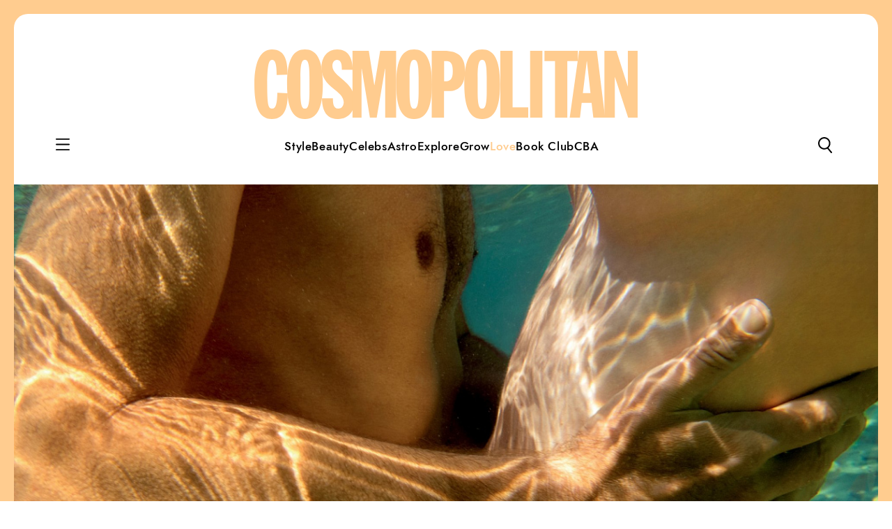

--- FILE ---
content_type: text/html; charset=utf-8
request_url: https://cosmopolitan.cz/love/radosti-a-strasti-sexu-ve-vode-a-vana-se-taky-pocita/
body_size: 15440
content:
<!DOCTYPE html>
<html class="no-js" lang="cs">
	<head>
		<meta charset="UTF-8">
		<meta name="viewport" content="width=device-width, initial-scale=1">
		<title>Radosti a strasti sexu ve vodě (a vana se taky počítá)</title>
		<meta property="og:title" content="Radosti a strasti sexu ve vodě (a vana se taky počítá)">
		<meta name="description" lang="cs" content="Psst, má se ještě oteplit!">
		<meta property="og:description" content="Psst, má se ještě oteplit!">
		<meta name="keywords" lang="cs" content="Cosmopolitan, časopis, fashion, beauty, art, life, celebrity, módní trendy, osobnosti">
		<meta property="og:type" content="website">
		<meta property="og:site_name" content="Cosmopolitan.cz">
		<meta property="article:author" content="https://www.facebook.com/CosmopolitanCZ/">
			<meta property="og:image" content="https://cosmopolitan.cz/images/article/fd/co2308_love_sex_ve_vode_2.600x315.exact.q95.jpg">
		<meta property="og:url" content="https://cosmopolitan.cz/love/radosti-a-strasti-sexu-ve-vode-a-vana-se-taky-pocita/">
		<link rel="canonical" href="https://cosmopolitan.cz/love/radosti-a-strasti-sexu-ve-vode-a-vana-se-taky-pocita/">
		<link rel="icon" type="image/png" sizes="32x32" href="/assets/favicon/favicon-32x32.png">
		<link rel="apple-touch-icon" sizes="180x180" href="/assets/favicon/apple-touch-icon.png">
		<link rel="shortcut icon" href="/favicon.ico">
		
		<script src="https://cosmopolitan.cz/assets/jquery-3.7.1.min.js?v=1761490652"></script>
		<script src="https://cosmopolitan.cz/assets/live-form-validation_2.0.js?v=1693752661"></script>
		<script src="https://cosmopolitan.cz/assets/nette.ajax_v2.3.0.js?v=1761491578"></script>

		<script src="https://cosmopolitan.cz/assets/splide_v4.1.3/js/splide.min.js?v=1663892800"></script>
		<link rel="stylesheet" href="https://cosmopolitan.cz/assets/splide_v4.1.3/css/splide.min.css?v=1663892800">
		<link rel="stylesheet" href="https://cosmopolitan.cz/assets/splide_v4.1.3/css/themes/splide-default.min.css?v=1663892800">
		
		<link rel="stylesheet" href="https://cosmopolitan.cz/assets/styles.css?v=1761596591">
		<style>
			.frame { background-color: #ffcc8f; }
			
			footer { background-color: #ffcc8f; }
			footer a { color: #808080; }
			footer a:hover, footer .active { color: white; }

			#fullmenu .searchforms input.text { background-color: #ffcc8f; }
			#fullmenu .searchforms button  { background-color: #ffcc8f; }
			.splide__pagination__page.is-active { background-color: #ffcc8f; }

				#fullmenu a  { color: black; }
				#fullmenu a:hover  { color: white; }
				#fullmenu .searchforms input {
					color: black;
					border-bottom: 1px black solid;
				}
				.searchforms .icon.search path { fill: black!important; }
				.searchforms .btn-primary:hover { fill: white!important; }
				#fullmenu .social .icon path { fill: black; }
				
		</style>
	<style>
		#articleDetail .header .text {
			background-color: #ffcc8f; 
		}
		#articleDetail .part.relatedarticle { 
			background-color: #ffcc8f; 
		}
		#articleDetail .part.redbox { 
			border-color: #ffcc8f; 
		}
		#articleDetail .part.fototext, #articleDetail .part.story { 
			border-color: #ffcc8f; 
		}
		#articleDetail .part.colorside { 
			border-left: 2px #ffcc8f solid; 
		}
		#articleDetail .part.colorbox { 
			border: 2px #ffcc8f solid;
		}
		.cite:before { 
			background: repeating-linear-gradient(135deg, #ffcc8f, #ffcc8f 25px, #ffffff 25px, #ffffff 40px);
		}
		.article-detail .content a { 
			color: #ffcc8f;
			filter: brightness(60%);
			text-decoration: underline;
		}
		.article-detail .content a:hover {
			color: black;
		}
	</style>
		<script>window.Ads = { config:{ "mBrandingOffsetTop":50,"desktopTopBar":111,"vignetteCappingTime":180000}}</script>
<script src="https://1gr.cz/js/uni/uni.js?rr=1764253092"></script>
 <style>
	@import "https://1gr.cz/css/externi/reklama-mini.css?rr=1761142024";
</style> <script src="https://cdn.cpex.cz/cmp/v2/cpex-cmp.min.js" async="async"></script>
<script>if((/tech_max=[^;]*aplikace=1/.test(document.cookie)) || (/dCMP=[^;]*gemius=1/.test(document.cookie)) || !(typeof(Didomi) == "undefined" || !Didomi.getUserStatus().vendors.consent.enabled.includes(328)))

{ var pp_gemius_consent = true;
} else
{
var pp_gemius_use_cmp = true; 
}
</script><script>var adformtag = window.adformtag = window.adformtag || []; adformtag.push(function () { adformtag.setRequestParam('gdpr', '1'); } );</script><script>
window.UniLoaded = window.UniLoaded || [];
window.UniLoaded.push(
  function () { 
    var f = function(){
      if (/dCMP=[^;]*piano=1/.test(document.cookie) || !(typeof(Didomi) == "undefined" || !Didomi.getUserStatus().vendors.consent.enabled.includes(412))) 
      { 
        var id = document.cookies.read("_mmid");
        var webIdCookie = document.cookies.read("\x5fwebid");
        if (id) {
          window.pdl = window.pdl || { };
          window.pdl.browserId = id;
          if(!Math.floor(Math.random() * 1000)) Log.ping(location.href, "logpiano\x5Fmmid\x5Fx1000");
        } else {
          Log.ping(location.href, "logpiano\x5Fnommid\x5F" + (webIdCookie ? "" : "no") + "webid" + (webIdCookie ? "\x5F" + webIdCookie[0] : ""));
        } 
        var s = document.createElement("script"); 
        document.getElementsByTagName("head")[0].appendChild(s); 
        s.src = "https://cdn.tinypass.com/api/tinypass.min.js"; 
      }
    };
    if(typeof(Didomi) != "undefined")
      f();
    else
    {
      window.didomiEventListeners = window.didomiEventListeners || [];
      window.didomiEventListeners.push({
        event: 'sync.ready',  // The SDK is ready and syncing is done
        listener: function () {
          f();
        }
      });
    }
  }
);
</script>
<meta name="cXenseParse:qiw-ostrov" content="cosmopolitan"/>
<script>tp = window.tp || [];
tp.push(["setAid", 'ldpllFOBpe']);
tp.push(["setCxenseSiteId", "4732542837648372374"]);
tp.push(["setEndpoint", 'https://buy-eu.piano.io/api/v3']);
tp.push(["setEspEndpoint", 'https://api-esp-eu.piano.io']);
tp.push(["setUseTinypassAccounts", false]);
tp.push(["setUsePianoIdUserProvider", true]);
var userState = Unidata.isLogged ? (Unidata.isSubscriber ? ["subscriber"] : ["logged"]) : ["notlogged"];
tp.push(["setCustomVariable", "userState", userState]);
var cX = cX || { options: { consent: true, consentVersion: 2 } } ; cX.callQueue = cX.callQueue || [];
cX.callQueue.push(['setCustomParameters', { 'userState': userState } ] );
var consent = (/dCMP=[^;]*piano=1/.test(document.cookie) || !(typeof(Didomi) == "undefined" || !Didomi.getUserStatus().vendors.consent.enabled.includes(412)));
cX.callQueue.push(['setConsent', { pv: consent, segment: consent, ad: consent, recs: consent, geo: consent, device: consent } ]);
tp.push(["init", function () { tp.experience.init(); } ]);
</script>

	
		<script src="//cdn.cpex.cz/cmp/v2/cpex-cmp.min.js" async></script>
		<script async src="//www.googletagmanager.com/gtag/js?id=G-8VKYTM2NZK"></script>
		<script>
			var gTagId = "G-8VKYTM2NZK";
			window.dataLayer = window.dataLayer || [];
			function gtag(){ dataLayer.push(arguments); }
			gtag('consent', 'default', {
				'ad_storage': (/dCMP=[^;]*google=1/.test(document.cookie) ? 'granted' : 'denied'),
				'analytics_storage': (/dCMP=[^;]*mafra=\d\d1\d/.test(document.cookie) ? 'granted' : 'denied')
			});
			gtag('js', new Date());
			gtag('config', "G-8VKYTM2NZK");
		</script>
		<script>
			!function(f,b,e,v,n,t,s)
			{ if(f.fbq)return;n=f.fbq=function(){ n.callMethod?
			n.callMethod.apply(n,arguments):n.queue.push(arguments)};
			if(!f._fbq)f._fbq=n;n.push=n;n.loaded=!0;n.version='2.0';
			n.queue=[];t=b.createElement(e);t.async=!0;
			t.src=v;s=b.getElementsByTagName(e)[0];
			s.parentNode.insertBefore(t,s)}(window, document,'script',
			'https://connect.facebook.net/en_US/fbevents.js');
			fbq('init', '1592198744987141');
			fbq('track', 'PageView');
		</script>
		<noscript><img height="1" width="1" style="display:none" src="https://www.facebook.com/tr?id=1592198744987141&ev=PageView&noscript=1"/></noscript>

		<!-- (C)2000-2025 Gemius SA - gemiusPrism  / cosmopolitan.cz/Default section -->
		<script type="text/javascript">
			var pp_gemius_identifier = '.cpFNmNlYQBpsziVN2x7ZHYX.MhBSiS5PPzuwNxV4HL.Q7';
			// lines below shouldn't be edited
			function gemius_pending(i) { window[i] = window[i] || function() { var x = window[i+'_pdata'] = window[i+'_pdata'] || []; x[x.length]=Array.prototype.slice.call(arguments, 0);};};
			(function(cmds) { var c; while(c = cmds.pop()) gemius_pending(c)})(['gemius_cmd', 'gemius_hit', 'gemius_event', 'gemius_init', 'pp_gemius_hit', 'pp_gemius_event', 'pp_gemius_init']);
			window.pp_gemius_cmd = window.pp_gemius_cmd || window.gemius_cmd;
			(function(d,t) { try { var gt=d.createElement(t),s=d.getElementsByTagName(t)[0],l='http'+((location.protocol=='https:')?'s':''); gt.setAttribute('async','async');
			gt.setAttribute('defer','defer'); gt.src=l+'://spir.hit.gemius.pl/xgemius.min.js'; s.parentNode.insertBefore(gt,s);} catch (e) { }})(document,'script');
		</script>
	</head>
	<body>

		<div class="frame">
			<div class="contentFrame">
					<div id="topvideohide"></div>

				<a href="/" id="logo">
		<svg version="1.1" class="logo_cosmopolitan" xmlns="http://www.w3.org/2000/svg" viewBox="0 0 559.59 101.95">
			<path fill="#ffcc8f" d="M32.5,37.48c0-16.23-2.06-22.28-6.47-22.28c-3.67,0-7.33,2.48-7.33,35.77c0,32.2,1.9,35.77,7.33,35.77 c5.84,0,7.19-9.08,7.47-23.25l15.2,0.69c0,17.06-2.49,37.77-23.31,37.77C6.33,101.95,0,83.17,0,50.98C0,13.54,11.28,0,25.4,0 c20.58,0,23.06,19.06,23.06,36.94L32.5,37.48z"></path>
			<path fill="#ffcc8f" d="M67.2,40.66c0-21.19,2.48-25.45,6.62-25.45c4.14,0,6.63,4.27,6.63,25.45V61.3c0,21.19-2.48,25.45-6.63,25.45 c-4.14,0-6.62-4.27-6.62-25.45V40.66z M47.7,50.98c0,38.68,10.3,50.98,26.12,50.98c15.83,0,26.13-12.3,26.13-50.98 C99.95,12.3,89.65,0,73.82,0C58,0,47.7,12.3,47.7,50.98z"></path>
			<path fill="#ffcc8f" d="M114.68,71.62c0,5.5,0,15.13,7.8,15.13c5.93,0,8-5.5,8-9.49c0-17.47-32.5-21.45-32.5-50.51C97.98,12.02,105.95,0,121.03,0 c16.04,0,22.23,12.3,22.65,29.92h-15.95c0-5.5,0-14.71-7.04-14.71c-4.27,0-6.76,3.58-6.76,8.94c0,16.64,32.5,22.28,32.5,50.78 c0,15.01-8.53,27.03-24.68,27.03c-19.17,0-23.02-16.85-23.02-30.33H114.68z"></path>
			<path fill="#ffcc8f" d="M143.26,2h23.8l7.98,50.27h0.28L183.71,2h23.25v97.98h-15.95V28.2h-0.28l-12.11,71.77h-9.91L156.74,28.2h-0.27v71.77h-13.2 V2z"></path>
			<path fill="#ffcc8f" d="M226.58,40.66c0-21.19,2.48-25.45,6.62-25.45c4.14,0,6.63,4.27,6.63,25.45V61.3c0,21.19-2.48,25.45-6.63,25.45 c-4.14,0-6.62-4.27-6.62-25.45V40.66z M207.08,50.98c0,38.68,10.3,50.98,26.12,50.98c15.83,0,26.13-12.3,26.13-50.98 C259.33,12.3,249.03,0,233.2,0C217.38,0,207.08,12.3,207.08,50.98z"></path>
			<path fill="#ffcc8f" d="M277.06,17.2h1.36c5.85,0,11.3,0.42,11.3,14.69c0,11.92-3.95,14.83-11.16,14.83h-1.5V17.2z M258.97,99.98h17.95v-39H284 c16.77,0,23.67-11.78,23.67-29.5C307.67,10.15,297.04,2,276.92,2h-17.95V99.98z"></path>
			<path fill="#ffcc8f" d="M326.01,40.66c0-21.19,2.48-25.45,6.63-25.45s6.63,4.27,6.63,25.45V61.3c0,21.19-2.48,25.45-6.63,25.45 s-6.63-4.27-6.63-25.45V40.66z M306.51,50.98c0,38.68,10.3,50.98,26.12,50.98s26.13-12.3,26.13-50.98C358.76,12.3,348.46,0,332.63,0 S306.51,12.3,306.51,50.98z"></path>
			<path fill="#ffcc8f" d="M359.09,1.98h17.95v82.77h22.83v15.2h-40.78V1.98z"></path>
			<path fill="#ffcc8f" d="M402.62,1.98h17.95v98h-17.95V1.98z"></path>
			<path fill="#ffcc8f" d="M438.98,17.2h-15.4V2h48.76v15.2h-15.4v82.77h-17.95V17.2z"></path>
			<path fill="#ffcc8f" d="M490.78,63.98h-11.14l5.69-46.77h0.27L490.78,63.98z M460.44,99.98h14.99l2.48-21.75h14.44l2.61,21.75h17.19L500.04,2 h-25.85L460.44,99.98z"></path>
			<path fill="#ffcc8f" d="M511.12,1.98h17.55l16.4,51.75h0.28V1.98h14.25v98h-13.84l-19.16-59.32h-0.28v59.32h-15.2V1.98z"></path>
		</svg>
	
	
				</a>

				<nav id="menu">
					<div class="left">
						<a class="menuBurger">
		<svg version="1.1" class="icon menuburger" xmlns="http://www.w3.org/2000/svg" viewBox="0 0 19.52 16.63">
			<path fill="#00000" d="M18.65,16.63H0.87C0.39,16.63,0,16.24,0,15.76l0,0c0-0.48,0.39-0.87,0.87-0.87h17.78c0.48,0,0.87,0.39,0.87,0.87l0,0 C19.52,16.24,19.13,16.63,18.65,16.63z"></path>
			<path fill="#00000" d="M18.65,1.75H0.87C0.39,1.75,0,1.36,0,0.87l0,0C0,0.39,0.39,0,0.87,0h17.78c0.48,0,0.87,0.39,0.87,0.87l0,0 C19.52,1.36,19.13,1.75,18.65,1.75z"></path>
			<path fill="#00000" d="M18.65,9.19H0.87C0.39,9.19,0,8.8,0,8.32l0,0c0-0.48,0.39-0.87,0.87-0.87h17.78c0.48,0,0.87,0.39,0.87,0.87l0,0 C19.52,8.8,19.13,9.19,18.65,9.19z"></path>
		</svg>

						</a>

						<a href="/">
		<svg version="1.1" class="logo_cosmopolitan" xmlns="http://www.w3.org/2000/svg" viewBox="0 0 559.59 101.95">
			<path fill="black" d="M32.5,37.48c0-16.23-2.06-22.28-6.47-22.28c-3.67,0-7.33,2.48-7.33,35.77c0,32.2,1.9,35.77,7.33,35.77 c5.84,0,7.19-9.08,7.47-23.25l15.2,0.69c0,17.06-2.49,37.77-23.31,37.77C6.33,101.95,0,83.17,0,50.98C0,13.54,11.28,0,25.4,0 c20.58,0,23.06,19.06,23.06,36.94L32.5,37.48z"></path>
			<path fill="black" d="M67.2,40.66c0-21.19,2.48-25.45,6.62-25.45c4.14,0,6.63,4.27,6.63,25.45V61.3c0,21.19-2.48,25.45-6.63,25.45 c-4.14,0-6.62-4.27-6.62-25.45V40.66z M47.7,50.98c0,38.68,10.3,50.98,26.12,50.98c15.83,0,26.13-12.3,26.13-50.98 C99.95,12.3,89.65,0,73.82,0C58,0,47.7,12.3,47.7,50.98z"></path>
			<path fill="black" d="M114.68,71.62c0,5.5,0,15.13,7.8,15.13c5.93,0,8-5.5,8-9.49c0-17.47-32.5-21.45-32.5-50.51C97.98,12.02,105.95,0,121.03,0 c16.04,0,22.23,12.3,22.65,29.92h-15.95c0-5.5,0-14.71-7.04-14.71c-4.27,0-6.76,3.58-6.76,8.94c0,16.64,32.5,22.28,32.5,50.78 c0,15.01-8.53,27.03-24.68,27.03c-19.17,0-23.02-16.85-23.02-30.33H114.68z"></path>
			<path fill="black" d="M143.26,2h23.8l7.98,50.27h0.28L183.71,2h23.25v97.98h-15.95V28.2h-0.28l-12.11,71.77h-9.91L156.74,28.2h-0.27v71.77h-13.2 V2z"></path>
			<path fill="black" d="M226.58,40.66c0-21.19,2.48-25.45,6.62-25.45c4.14,0,6.63,4.27,6.63,25.45V61.3c0,21.19-2.48,25.45-6.63,25.45 c-4.14,0-6.62-4.27-6.62-25.45V40.66z M207.08,50.98c0,38.68,10.3,50.98,26.12,50.98c15.83,0,26.13-12.3,26.13-50.98 C259.33,12.3,249.03,0,233.2,0C217.38,0,207.08,12.3,207.08,50.98z"></path>
			<path fill="black" d="M277.06,17.2h1.36c5.85,0,11.3,0.42,11.3,14.69c0,11.92-3.95,14.83-11.16,14.83h-1.5V17.2z M258.97,99.98h17.95v-39H284 c16.77,0,23.67-11.78,23.67-29.5C307.67,10.15,297.04,2,276.92,2h-17.95V99.98z"></path>
			<path fill="black" d="M326.01,40.66c0-21.19,2.48-25.45,6.63-25.45s6.63,4.27,6.63,25.45V61.3c0,21.19-2.48,25.45-6.63,25.45 s-6.63-4.27-6.63-25.45V40.66z M306.51,50.98c0,38.68,10.3,50.98,26.12,50.98s26.13-12.3,26.13-50.98C358.76,12.3,348.46,0,332.63,0 S306.51,12.3,306.51,50.98z"></path>
			<path fill="black" d="M359.09,1.98h17.95v82.77h22.83v15.2h-40.78V1.98z"></path>
			<path fill="black" d="M402.62,1.98h17.95v98h-17.95V1.98z"></path>
			<path fill="black" d="M438.98,17.2h-15.4V2h48.76v15.2h-15.4v82.77h-17.95V17.2z"></path>
			<path fill="black" d="M490.78,63.98h-11.14l5.69-46.77h0.27L490.78,63.98z M460.44,99.98h14.99l2.48-21.75h14.44l2.61,21.75h17.19L500.04,2 h-25.85L460.44,99.98z"></path>
			<path fill="black" d="M511.12,1.98h17.55l16.4,51.75h0.28V1.98h14.25v98h-13.84l-19.16-59.32h-0.28v59.32h-15.2V1.98z"></path>
		</svg>
	
	
						</a>
					</div>
					
					<div class="items">
						<a href="/style/">Style</a>
						<a href="/beauty/">Beauty</a>
						<a href="/celebs/">Celebs</a>
						<a href="/astro/">Astro</a>
						<a href="/explore/">Explore</a>
						<a href="/grow/">Grow</a>
						<a href="/love/" class="active" style="color: #ffcc8f;">Love</a>
						<a href="/book-club/">Book Club</a>
						<a href="/cosmoba/">CBA</a>
					</div>
					
					<div class="right">
						<button id="search">
		<svg version="1.1" class="icon search" xmlns="http://www.w3.org/2000/svg" viewBox="0 0 80.29 91.33">
			<path d="M79.33,84.68L59.4,61.25c7.21-6.69,11.31-16.01,11.31-25.9C70.71,15.86,54.85,0,35.35,0C15.86,0,0,15.86,0,35.35 C0,54.85,15.86,70.7,35.35,70.7c6.17,0,12.19-1.61,17.52-4.66l20.31,23.87c0.77,0.9,1.89,1.42,3.07,1.42c0.96,0,1.89-0.34,2.62-0.96 C80.56,88.93,80.77,86.37,79.33,84.68z M35.35,8.08c15.04,0,27.28,12.24,27.28,27.28c0,15.04-12.24,27.28-27.28,27.28 c-15.04,0-27.28-12.24-27.28-27.28C8.08,20.31,20.31,8.08,35.35,8.08z"></path>
		</svg>

						</button>
					</div>
				</nav>

				<div id="fullmenu" style="background-color: #ffcc8f">
					<div class="holder">
						
						<div class="layout">
							<div class="menu">
								<div class="item">
									<a href="/style/">Style</a>
								</div>
								<div class="item">
									<a href="/beauty/">Beauty</a>
								</div>
								<div class="item">
									<a href="/celebs/">Celebs</a>
								</div>
								<div class="item">
									<a href="/astro/">Astro</a>
								</div>
								<div class="item">
									<a href="/explore/">Explore</a>
								</div>
								<div class="item">
									<a href="/grow/">Grow</a>
								</div>
								<div class="item">
									<a href="/love/" class="active">Love</a>
								</div>
								<div class="item">
									<a href="/book-club/">Book Club</a>
								</div>
							</div>

							<div class="rightblock">
								<div class="menusecond">
									<div class="item">
										<a href="https://casopisy.mafra.cz/soutez" target="_blank">pravidla soutěží</a>
									</div>
									<div class="item">
										<a href="https://www.jenprocasopisy.cz/casopisy/zeny/cosmopolitan" target="_blank">předplatné</a>
									</div>
									<div class="item">
										<a href="/autor/">autoři</a>
									</div>										
									<div class="item">
										<a href="/kontakt/">kontakt</a>
									</div>
								</div>

<form action="/love/radosti-a-strasti-sexu-ve-vode-a-vana-se-taky-pocita/" method="post" class="searchforms" id="frm-searchForm-searchForm">



	<label class="form-label required" for="frm-searchForm-searchForm-q"></label>

	<input type="text" name="q" maxlength="255" placeholder="Hledaný text" title="Hledaný text" class="form-control text" id="frm-searchForm-searchForm-q" required data-nette-rules='[{"op":":filled","msg":"Vyplňte co chcete vyhledat."},{"op":":minLength","msg":"Please enter at least 3 characters.","arg":3}]'>



	<label class="form-label" for="frm-searchForm-searchForm-website">Website</label>

	<input type="text" name="website" maxlength="150" class="website form-control text" id="frm-searchForm-searchForm-website">



	

	<button type="submit" name="search" class="btn btn-primary"><svg version="1.1" class="icon search" xmlns="http://www.w3.org/2000/svg" viewBox="0 0 20 22.9"><path d="M19.88,22.08l-5.6-6.58c1.95-1.6,3.2-4.04,3.2-6.75C17.48,3.92,13.56,0,8.74,0C3.92,0,0,3.92,0,8.74 c0,4.82,3.92,8.74,8.74,8.74c1.74,0,3.36-0.51,4.73-1.39l5.65,6.64c0.1,0.11,0.24,0.18,0.38,0.18c0.12,0,0.24-0.04,0.33-0.12 C20.03,22.61,20.06,22.29,19.88,22.08z M8.74,16.47c-4.26,0-7.73-3.47-7.73-7.73c0-4.26,3.47-7.73,7.73-7.73 c4.26,0,7.73,3.47,7.73,7.73C16.47,13,13,16.47,8.74,16.47z"/></svg></button>



<input type="hidden" name="_do" value="searchForm-searchForm-submit">
</form>

								<div class="social">
									<a href="https://www.facebook.com/CosmopolitanCZ/" target="_blank">
		<svg version="1.1" class="icon facebook" xmlns="http://www.w3.org/2000/svg" viewBox="0 0 60 60">
			<path fill="black" d="M30,1.98c15.45,0,28.02,12.57,28.02,28.02c0,15.45-12.57,28.02-28.02,28.02C14.55,58.02,1.98,45.45,1.98,30 C1.98,14.55,14.55,1.98,30,1.98 M30,0C13.43,0,0,13.43,0,30s13.43,30,30,30s30-13.43,30-30S46.57,0,30,0L30,0z"></path>
			<path fill="#3d3d3c" d="M31.91,41.76h-4.47V30H24.5v-4.03h2.94v-2.4c0-3.27,0.87-5.34,4.79-5.34h3.27v4.03h-2.07c-1.52,0-1.63,0.54-1.63,1.63v2.07 h3.7L35.06,30H31.8L31.91,41.76L31.91,41.76z"></path>
		</svg>

									</a>
									<a href="https://www.instagram.com/cosmopolitan_cz/" target="_blank">
		<svg version="1.1" class="icon instagram" xmlns="http://www.w3.org/2000/svg" viewBox="0 0 60 60">
			<path fill="black" d="M30,1.98c15.45,0,28.02,12.57,28.02,28.02c0,15.45-12.57,28.02-28.02,28.02C14.55,58.02,1.98,45.45,1.98,30 C1.98,14.55,14.55,1.98,30,1.98 M30,0C13.43,0,0,13.43,0,30s13.43,30,30,30s30-13.43,30-30S46.57,0,30,0L30,0z"></path>
			<path fill="#3d3d3c" d="M35.55,29.94c0,3-2.44,5.44-5.44,5.44c-3,0-5.44-2.44-5.44-5.44c0-0.33,0-0.67,0.11-1H21v7.33c0,1.56,1.22,2.89,2.78,2.89 h12.44c1.55,0,2.78-1.22,2.78-2.89v-7.44h-3.55C35.55,29.17,35.55,29.5,35.55,29.94z M36.33,20.84H23.78 c-1.56,0-2.78,1.22-2.78,2.89v3.11h4.55c1-1.44,2.67-2.33,4.44-2.33c1.89,0,3.44,0.89,4.44,2.33h4.55v-3.11 C39.1,22.06,37.88,20.84,36.33,20.84z M37.66,24.39c0,0.33-0.22,0.56-0.55,0.56h-1.55c-0.33,0-0.56-0.22-0.56-0.56v-1.56 c0-0.33,0.22-0.56,0.56-0.56h1.55c0.33,0,0.55,0.22,0.55,0.56V24.39z M33.44,29.94c0-1.89-1.56-3.33-3.33-3.33 c-1.89,0-3.33,1.56-3.33,3.33c0,1.89,1.56,3.33,3.33,3.33S33.44,31.72,33.44,29.94z"></path>
		</svg>

									</a>
									<a href="https://www.youtube.com/channel/UC4XPPv5Lmmw-j0N8q6FZHpw/featured" target="_blank">
		<svg version="1.1" class="icon youtube" xmlns="http://www.w3.org/2000/svg" viewBox="0 0 60 60">
			<path fill="black" d="M30,1.98c15.45,0,28.02,12.57,28.02,28.02c0,15.45-12.57,28.02-28.02,28.02C14.55,58.02,1.98,45.45,1.98,30 C1.98,14.55,14.55,1.98,30,1.98 M30,0C13.43,0,0,13.43,0,30s13.43,30,30,30s30-13.43,30-30S46.57,0,30,0L30,0z"></path>
			<path fill="#3d3d3c" d="M37.81,20.62H22.19c-2.58,0-4.69,2.11-4.69,4.69v9.37c0,2.58,2.11,4.69,4.69,4.69h15.63c2.58,0,4.69-2.11,4.69-4.69v-9.37 C42.5,22.73,40.39,20.62,37.81,20.62z M26.87,36.25v-12.5L34.69,30L26.87,36.25z"></path>
		</svg>

									</a>
									<a href="mailto:redakce.cosmopolitan@mafra.cz" target="_blank">
		<svg version="1.1" class="icon email" xmlns="http://www.w3.org/2000/svg" viewBox="0 0 60 60">
			<path fill="black" d="M30,1.98c15.45,0,28.02,12.57,28.02,28.02c0,15.45-12.57,28.02-28.02,28.02C14.55,58.02,1.98,45.45,1.98,30 C1.98,14.55,14.55,1.98,30,1.98 M30,0C13.43,0,0,13.43,0,30s13.43,30,30,30s30-13.43,30-30S46.57,0,30,0L30,0z"></path>
			<path fill="#3d3d3c" d="M39.3,21.45H20.7c-0.88,0-1.6,0.72-1.6,1.6v13.93c0,0.87,0.7,1.57,1.57,1.57h0.03h18.6h0.03c0.87,0,1.57-0.7,1.57-1.57 V23.05C40.9,22.17,40.18,21.45,39.3,21.45z M37.9,23.05l-7.9,7.9l-7.9-7.9H37.9z M39.3,36.95H20.7v-13l9.3,9.3l9.3-9.3V36.95z"></path>
		</svg>

									</a>
								</div>
							</div>

						</div>

					</div>
				</div>

				<div id="search-panel">
					<div class="container">
<form action="/love/radosti-a-strasti-sexu-ve-vode-a-vana-se-taky-pocita/" method="post" class="searchforms" id="frm-searchForm-searchForm">



	<label class="form-label required" for="frm-searchForm-searchForm-q"></label>

	<input type="text" name="q" maxlength="255" placeholder="Hledaný text" title="Hledaný text" class="form-control text" id="frm-searchForm-searchForm-q" required data-nette-rules='[{"op":":filled","msg":"Vyplňte co chcete vyhledat."},{"op":":minLength","msg":"Please enter at least 3 characters.","arg":3}]'>



	<label class="form-label" for="frm-searchForm-searchForm-website">Website</label>

	<input type="text" name="website" maxlength="150" class="website form-control text" id="frm-searchForm-searchForm-website">



	

	<button type="submit" name="search" class="btn btn-primary"><svg version="1.1" class="icon search" xmlns="http://www.w3.org/2000/svg" viewBox="0 0 20 22.9"><path d="M19.88,22.08l-5.6-6.58c1.95-1.6,3.2-4.04,3.2-6.75C17.48,3.92,13.56,0,8.74,0C3.92,0,0,3.92,0,8.74 c0,4.82,3.92,8.74,8.74,8.74c1.74,0,3.36-0.51,4.73-1.39l5.65,6.64c0.1,0.11,0.24,0.18,0.38,0.18c0.12,0,0.24-0.04,0.33-0.12 C20.03,22.61,20.06,22.29,19.88,22.08z M8.74,16.47c-4.26,0-7.73-3.47-7.73-7.73c0-4.26,3.47-7.73,7.73-7.73 c4.26,0,7.73,3.47,7.73,7.73C16.47,13,13,16.47,8.74,16.47z"/></svg></button>



<input type="hidden" name="_do" value="searchForm-searchForm-submit">
</form>
					</div>
				</div>

	<div id="articleDetail">
				
		<div class="header">
			
<img src="/images/article/fd/co2308_love_sex_ve_vode_2.1300x660.exact.q95.jpg"  data-credits="Foto: Archiv HMI">
			<div class="text">
<div class="category">
	<a href="/love/">Love</a>
</div>
				<h1>Radosti a strasti sexu ve vodě (a vana se taky počítá)</h1>
				<div class="perex">
					Psst, má se ještě oteplit!
				</div>
				<div class="data">
		<a href="/autor/kristyna-schafferova/" class="author">Kristýna Schafferová</a>, 
Kayla Kibbe
		<svg version="1.1" class="tildeArrow" xmlns="http://www.w3.org/2000/svg" viewBox="0 0 54.79 12.15">
			<path d="M54.59,5.58c-0.27-0.28-0.72-0.29-1-0.01c-0.04,0.04-4.47,4.31-8.39,4.31c-1.84,0-3.46-1.64-5.18-3.37 c-1.83-1.84-3.72-3.75-6.11-3.75c-2.4,0-4.33,1.92-6.19,3.78c-1.71,1.71-3.33,3.33-5.1,3.33c-1.79,0-3.29-0.99-4.87-2.03 c-1.76-1.16-3.77-2.48-6.41-2.48H2.42l4.16-4.16c0.28-0.28,0.28-0.73,0-1c-0.28-0.28-0.73-0.28-1,0L0.21,5.57 C0.14,5.64,0.09,5.72,0.05,5.8c-0.07,0.17-0.07,0.37,0,0.54c0.04,0.09,0.09,0.17,0.15,0.23l5.37,5.37c0.14,0.14,0.32,0.21,0.5,0.21 s0.36-0.07,0.5-0.21c0.28-0.28,0.28-0.73,0-1L2.42,6.78h8.91c2.22,0,3.88,1.09,5.63,2.25c1.69,1.11,3.43,2.26,5.65,2.26 c2.36,0,4.26-1.9,6.1-3.75c1.73-1.73,3.37-3.37,5.18-3.37c1.8,0,3.4,1.62,5.1,3.33c1.84,1.86,3.75,3.79,6.19,3.79 c4.5,0,9.19-4.52,9.38-4.71C54.86,6.31,54.86,5.86,54.59,5.58z"></path>
		</svg>

		29.&nbsp;srpna&nbsp;2023
    <p>Foto: Archiv HMI</p>
				</div>
			
				<div class="socialButtons">
					<a class="link facebook" onmousedown="Log.link(this,'hbazaar-sdilitka-top-fb')" title="Sdílet na Facebooku" href="https://1gr.cz/log/redir.aspx?r=hbazaar-sdilitka-top-fb&amp;from=hb%3Ddetail%3Dclanku&amp;ver=A&amp;url=http%3A%2F%2Fwww.facebook.com%2Fshare.php%3Fu%3Dhttps://cosmopolitan.cz/love/radosti-a-strasti-sexu-ve-vode-a-vana-se-taky-pocita/%253f%2526utm_source%253dfacebook%2526utm_medium%253dsharecd%2526utm_campaign%253ddesktop" onclick="return !window.open(this.href, '_blank', 'width=600,height=400');" target="_blank">
		<svg version="1.1" class="icon facebook" xmlns="http://www.w3.org/2000/svg" viewBox="0 0 11 23.52">
			<path fill="#33291d" d="M7.41,23.52H2.94V11.76H0V7.73h2.94v-2.4C2.94,2.07,3.81,0,7.73,0H11v4.03H8.93c-1.52,0-1.63,0.54-1.63,1.63 v2.07H11l-0.44,4.03H7.3L7.41,23.52L7.41,23.52z"></path>
		</svg>

					</a>
					<a class="link twitter" href="//www.twitter.com/share?url=https://cosmopolitan.cz/love/radosti-a-strasti-sexu-ve-vode-a-vana-se-taky-pocita/&amp;Radosti a strasti sexu ve vodě (a vana se taky počítá)" target="_blank" data-social-key="twitter">
		<svg version="1.1" class="icon twitter" xmlns="http://www.w3.org/2000/svg" viewBox="0 0 22.705999 18.454">
			<path fill="#33291d" d="m 22.706,2.185 c -0.835,0.37 -1.732,0.62 -2.675,0.733 0.962,-0.576 1.7,-1.49 2.048,-2.578 -0.9,0.534 -1.897,0.922 -2.958,1.13 C 18.271,0.566 17.061,0 15.721,0 c -2.572,0 -4.658,2.086 -4.658,4.66 0,0.364 0.042,0.718 0.12,1.06 C 7.31,5.525 3.879,3.67 1.581,0.852 c -0.4,0.69 -0.63,1.49 -0.63,2.342 0,1.616 0.823,3.043 2.072,3.878 C 2.259,7.047 1.541,6.838 0.913,6.489 v 0.06 c 0,2.257 1.605,4.14 3.737,4.568 -0.392,0.106 -0.803,0.162 -1.227,0.162 -0.3,0 -0.593,-0.028 -0.877,-0.082 0.593,1.85 2.313,3.198 4.352,3.234 -1.595,1.25 -3.604,1.995 -5.786,1.995 -0.376,0 -0.747,-0.022 -1.112,-0.065 2.062,1.323 4.51,2.093 7.14,2.093 8.57,0 13.255,-7.098 13.255,-13.254 0,-0.2 -0.005,-0.402 -0.014,-0.602 0.91,-0.658 1.7,-1.477 2.323,-2.41 z"></path>
		</svg>

					</a>
					<a class="link email" href="mailto:?body=https://cosmopolitan.cz/love/radosti-a-strasti-sexu-ve-vode-a-vana-se-taky-pocita/&amp;subject=Radosti a strasti sexu ve vodě (a vana se taky počítá)" target="_self" data-social-key="email">
		<svg version="1.1" class="icon email" xmlns="http://www.w3.org/2000/svg" viewBox="0 0 28 20.77">
			<path fill="#33291d" d="M27.99,0.46c0-0.02-0.01-0.03-0.01-0.05c-0.01-0.02-0.01-0.04-0.02-0.06c-0.01-0.02-0.01-0.03-0.02-0.04 c-0.01-0.02-0.02-0.03-0.03-0.05c-0.01-0.02-0.02-0.03-0.03-0.04c-0.01-0.01-0.02-0.02-0.02-0.03c0,0-0.01,0-0.01-0.01 c-0.01-0.01-0.03-0.02-0.04-0.04c-0.01-0.01-0.03-0.02-0.04-0.04c-0.01-0.01-0.03-0.02-0.04-0.02c-0.02-0.01-0.04-0.02-0.06-0.03 c-0.01-0.01-0.03-0.01-0.04-0.01c-0.02-0.01-0.04-0.01-0.06-0.02c-0.02,0-0.03,0-0.05-0.01C27.5,0.01,27.48,0,27.47,0 c0,0-0.01,0-0.01,0c0,0-0.01,0-0.01,0H0.56c0,0-0.01,0-0.01,0c0,0-0.01,0-0.01,0c-0.02,0-0.03,0-0.05,0.01c-0.02,0-0.03,0-0.05,0.01 c-0.02,0-0.04,0.01-0.06,0.02c-0.01,0-0.03,0.01-0.04,0.01C0.31,0.06,0.29,0.07,0.27,0.08C0.26,0.09,0.25,0.09,0.24,0.1 C0.22,0.11,0.21,0.13,0.19,0.14C0.18,0.15,0.17,0.16,0.16,0.17c0,0-0.01,0.01-0.01,0.01C0.14,0.19,0.13,0.2,0.12,0.21 C0.11,0.23,0.1,0.24,0.09,0.26C0.08,0.27,0.07,0.29,0.06,0.3C0.05,0.32,0.05,0.34,0.04,0.35C0.03,0.37,0.03,0.39,0.02,0.4 C0.02,0.42,0.01,0.44,0.01,0.46c0,0.02,0,0.03,0,0.05c0,0.02,0,0.03,0,0.05v19.66c0,0.31,0.25,0.56,0.56,0.56h26.89 c0.31,0,0.56-0.25,0.56-0.56V0.56c0-0.01,0-0.03,0-0.04C27.99,0.5,27.99,0.48,27.99,0.46z M1.11,1.82l12.51,11.56 c0.1,0.1,0.24,0.15,0.38,0.15c0.14,0,0.27-0.05,0.38-0.15L26.89,1.82v17.83H1.11V1.82z M1.97,1.11h24.05L14,12.22L1.97,1.11z"></path>
		</svg>

					</a>
				</div>
			</div>

		</div>
	
		<div class="article-detail">

			<div class="container">
			
				<div class="articleHolder">

					<div class="content">

									<div class="part letter">
										<p>Fantazírovat o
smyslném
spojení v
oceánu, bazénu či
příjemně teplé
lázni nás bůhví
proč vzrušuje,
pravdou ale je,
že je vodní řádění
spíš nepříjemnou
realitou než životním
zážitkem. A to
i přesto, že na
filmovém plátně
nebo televizních
obrazovkách
působí tak
zatraceně sexy.&nbsp;Existuje celá řada
důvodů,
proč tomu tak
je. Především
samotná voda,
která dokáže
záludným způsobem
smýt přirozenou lubrikaci našeho těla.
A jak všichni
víme, nedostatečné promazání může vést
k bolestivému
aktu, v horším
případě k
vaginálním a análním
mikro trhlinkám.
„Navíc
bakterie, které žijí
pod vodní
hladinou, jsou v
podstatě jen
infekcí čekající
na svou příležitost,“
dodává sexuální
koučka
Lucy Rowett.</p>
									</div>		

		<div id="r-touch300x250article" class="r-main touch-211 s_m_300x250_clankovy"><div class="r-head"><span></span></div><div class="r-body"><div id='m_300x250_clankovy'></div></div></div>
			
							

									<div class="part html">
										<p>Ale žádné
strachy, nejhorší
je smrt vyděšením.
Pokud
máte sex ve vodě
uvedený na
svém bucket
listu a rádi byste
si ho už konečně
odškrtli,
poradíme vám pár
užitečných tipů,
díky kterým
proměníte prima
teoretický
scénář v hodně žhavý
reálný
sex. Důležité je
nesnažit se
hlava nehlava o
co nejrychlejší
penetraci, ale
naopak začít
dlouhou, vášnivou
předehrou.
Než se tedy ponoříte
do hlubin
mokrých
radovánek, projděte
si našeho průvodce...</p>
									</div>		

							

									<div class="part html">
										<h4>Ochrana vždy
na prvním místě
</h4><p>Než se pustíte
do objevování
vodní říše
jinak, než jste byli
doposud zvyklí,
věnujte pozornost
možným rizikům.
Slaná voda
ani chlor
nezlikvidují pohlavně
přenosné nemoci,
které tak i po
krk ve
vodě můžete
stále
chytit. A stejné
je
to i s otěhotněním.
Pokud ho nemáte
v plánu a svědomitě
používáte
kondom,
mějte na paměti,
že voda zvyšuje
pravděpodobnost
jeho roztržení či
uvolnění
a sklouznutí, čehož
si při sexu
nemusíte na
první dobrou
všimnout. Navíc
vysoká teplota
(třeba ve vířivce
nebo vaně),
chlor a
opalovací produkty na
bázi oleje mohou
narušit jeho
materiál, a snížit
tak účinnost.</p>
									</div>		

							

									<div class="part cite">
										Důležitý point: Voda nezvlhčuje. (Proto použijte lubrikant. Hodně lubrikantu. A pak ještě trochu!)
									</div>		

							

									<div class="part html">
										<h4>Užít si to na maximum
</h4><p>Styk ve vodě je
skvělý způsob,
jak můžete okořenit
váš sexuální
život. Voda
nadnáší a umožní
vám vyzkoušet
nejrůznější, klidně
i krkolomnější
pozice. Navíc je
všude dostatek
prostoru a nové
předměty, které
můžete do svých
hrátek zapojit –
třeba pěnové
tyče a kruhy, v
bazénu schůdky…&nbsp;</p><h4>Dotýkejte se (sebe i partnera)
</h4><p>Nemusíte hned přistoupit
k pohlavnímu styku, abyste si společné vodní hrátky užili.
Udělejte si dobře
i jinak. Tiskněte se k sobě, dotýkejte se jeden druhého… Pokud je do věci
náhodou zapojen
penis, jděte na to podmořsky šikovně. Existuje tolik sexy způsobů, jak
se pod vodní
hladinou vzájemně vzrušit a dovést k vyvrcholení.</p>
									</div>		

							

										<div class="part relatedarticle">
											<a href="/love/jaka-sexualni-poloha-je-nejnebezpecnejsi/">
<img src="/images/article/0f/covercosmo-53-.280x158.exact.q95.jpg"  data-credits="Foto: Getty Images/Jan Houška">												<div class="text-holder">
													<div class="text">
														<h3>Jaká sexuální poloha je nejnebezpečnější?</h3>
													</div>
												</div>
											</a>
										</div>


							

									<div class="part html">
										<h4>Blízko vody je taky
možnost
</h4><p>„Zvažte, jestli
to nejdřív nezkusit
blízko vody, třeba
vedle bazénu.
Předejdete tak případným
technickým
zádrhelům,“ přidává
tip Tara
Suwinyattichaiporn,
Ph.D.,
moderátorka oblíbeného
podcastu
Luvbites by Dr. Tara.
</p><h4>Použijte (správný)
lubrikant
</h4><p>Navzdory všeobecnému
přesvědčení není
lubrikant na
vodní bázi
ideální volbou pro
vodní hrátky –
rychle se smyje.
„Volte raději
silikonový s delší
výdrží,“ říká
klinická sexuoložka
Kristine D’Angelo.
&nbsp;
</p><h4>Hračky s sebou!
</h4><p>Většina vašich
sexy hraček je s největší
pravděpodobností
vhodná pro použití
ve vodě. „Než je
ale ponoříte, raději si to
dvakrát ověřte,“
nabádá Lucy Rowett.
Některé voděodolné
hračky se sice mohou
namočit, třeba
ve sprše, ale nevydrží plné
ponoření.
Poohlédněte se po vodotěsných
variantách,
které mají utěsněnou baterii
i nabíjecí port.
Co se týče oceánu, Rowett
doporučuje používat
spíš neelektronické
skleněné nebo
ocelové produkty.</p>
									</div>		

							

										<div class="part relatedarticle">
											<a href="/love/co-potrebujete-vedet-o-sklenenych-sex-toys/">
<img src="/images/article/6b/sklo.280x158.exact.q95.png" >												<div class="text-holder">
													<div class="text">
														<h3>Co potřebujete vědět o skleněných sex toys</h3>
													</div>
												</div>
											</a>
										</div>


							

									<div class="part html">
										<h4>Dejte šanci sprše
</h4><p>Je to technicky
vzato vodní plocha? Možná ne. Podle D’Angelo jde ale o nejbezpečnější
místo pro
provozování sexu tohoto druhu – samozřejmě za předpokladu, že je v ní čisto.
Dobrá rada
navrch: Zůstaňte nohama pevně na zemi. Protiskluzová podložka zabrání
nehodám, které
mohou vzrušující zážitek proměnit ve výlet na pohotovost (au).
</p><h4>Hlavně soukromě</h4><p>
I když nejste
stydlivky a jen tak vás nerozhodí zvědavé oči, snažte se být ohleduplní vůči
svému okolí.
Ostatní se třeba při sledování vašich intimních partií a ještě intimnějších
chvilek ve veřejném
bazénu nemusí cítit dvakrát příjemně, nemluvě o možných právních
tahanicích,
které nejspíš nenastanou, ale mohly by… (však znáte lidi). Nejlepší pro všechny
bude, když si
své žhavé vodní dobrodružství necháte na doma, do hotelového pokoje, na
soukromou pláž
nebo tam, kam opravdu nikdo nikdy nechodí. A už vůbec ne celá školní
třída na lekce plavání.</p>
									</div>		

							

	<div class="authorMedailonek">
		<a href="/autor/kristyna-schafferova/" class="image">
<img src="/images/author/29/kristyna-schafferova.500x500.exact.q95.jpg"  alt="Kristýna Schafferová">		</a>
		<div class="text-holder">
			<div class="text">
				<div class="title"><a href="/autor/">Autor</a></div>
				<h3>
					<a href="/autor/kristyna-schafferova/">
						Kristýna Schafferová
					</a>
				</h3>
				<p>
					<a href="https://www.instagram.com/kristynarojikova" target="_blank">@kristynarojikova</a>
				</p>
				<p>
					Nadšenec do české kuchyně, přírodní kosmetiky a dobrých detektivek, kterého baví chytří lidé a hloupé reality shows (protože pak je svět v rovnováze).
				</p>
			</div>

			<div class="more-holder">
				<a href="/autor/kristyna-schafferova/" class="more">
					Více o autorovi
				</a>
			</div>
		</div>
		
	</div>

					</div>

					<div class="side">
		<div id="r-hpa1" class="r-main m11 s_halfpagead"><div class="r-head"><span></span></div><div class="r-body"><div id='halfpagead'></div><div class="fc0"></div></div></div>
	

		<div class="subscription">
			<h3>Objednejte si&nbsp;předplatné Cosmopolitan</h3>
			<a href="https://www.jenprocasopisy.cz/casopisy/zeny/cosmopolitan" target="_blank" class="img">
				<img src="/api/cover" alt="Časopis Cosmopolitan">
			</a>
			<a href="https://www.jenprocasopisy.cz/casopisy/zeny/cosmopolitan" target="_blank" class="btn">
				<div class="text">Předplatné</div>
			</a>
		</div>


					</div>

				</div>
			
			</div>
		
		</div>
		
	</div>

		<div id="similarly-items" class="splide">
			<h3>Podobné články</h3>
			<div class="splide__track">
				<div class="splide__list items">
					<div class="splide__slide item" style="background-color: #ffcc8f">
					
						<a href="/love/baby-pustime-si-k-tomu-neco/" class="imglink"><img src="/images/article/1e/covercosmo3-4-.360x400.exact.q95.png"  data-credits="Foto: Getty Images/Jan Houška"></a>
						<div class="text" style="background-color: #ffcc8f">
							<h4><a href="/love/baby-pustime-si-k-tomu-neco/">Baby, pustíme si k tomu hudbu?</a></h4>
						</div>
					
					</div>
					<div class="splide__slide item" style="background-color: #ffcc8f">
					
						<a href="/love/vas-unikatni-love-horoskop-na-rok-2024/" class="imglink"><img src="/images/article/5c/covercosmo2-6-.360x400.exact.q95.png"  data-credits="Foto: Getty Images/Jan Houška"></a>
						<div class="text" style="background-color: #ffcc8f">
							<h4><a href="/love/vas-unikatni-love-horoskop-na-rok-2024/">Váš (ultimátní) sex horoskop na rok 2024</a></h4>
						</div>
					
					</div>
					<div class="splide__slide item" style="background-color: #ffcc8f">
					
						<a href="/love/6-hormonu-co-nami-lomcuji-kdykoli-se-blaznive-zamilujeme/" class="imglink"><img src="/images/article/e5/kkk.360x400.exact.q95.jpg"  data-credits="FOTO: JORDAN JANKUN / HMI INTERNATIONAL"></a>
						<div class="text" style="background-color: #ffcc8f">
							<h4><a href="/love/6-hormonu-co-nami-lomcuji-kdykoli-se-blaznive-zamilujeme/">6 hormonů, co námi lomcují, kdykoli se bláznivě zamilujeme</a></h4>
						</div>
					
					</div>
					<div class="splide__slide item" style="background-color: #ffcc8f">
					
						<a href="/love/je-cas-si-priznat-ze-jsme-horny/" class="imglink"><img src="/images/article/32/covercosmo3-15-.360x400.exact.q95.png"  data-credits="Foto: Getty Images"></a>
						<div class="text" style="background-color: #ffcc8f">
							<h4><a href="/love/je-cas-si-priznat-ze-jsme-horny/">Je čas si přiznat, že jsme horny?</a></h4>
						</div>
					
					</div>
					<div class="splide__slide item" style="background-color: #ffcc8f">
					
						<a href="/love/5-jazyku-lasky-o-cem-je-quality-time/" class="imglink"><img src="/images/article/25/gettyimages-1402361678-1-.360x400.exact.q95.jpg"  data-credits="Foto: Getty Images"></a>
						<div class="text" style="background-color: #ffcc8f">
							<h4><a href="/love/5-jazyku-lasky-o-cem-je-quality-time/">5 jazyků lásky: O čem je quality time?</a></h4>
						</div>
					
					</div>
					<div class="splide__slide item" style="background-color: #ffcc8f">
					
						<a href="/love/run-girl-run-jak-utect-ze-situationshipu-a-nezblaznit-se/" class="imglink"><img src="/images/article/1a/situationshipcovercosmo.2.360x400.exact.q95.png"  data-credits="Foto: Profimedia"></a>
						<div class="text" style="background-color: #ffcc8f">
							<h4><a href="/love/run-girl-run-jak-utect-ze-situationshipu-a-nezblaznit-se/">Run, Girl, Run. Jak utéct ze situationshipu a nezbláznit se?</a></h4>
						</div>
					
					</div>
					<div class="splide__slide item" style="background-color: #ffcc8f">
					
						<a href="/love/sex-pred-zrcadlem-jako-zivotni-zazitek/" class="imglink"><img src="/images/article/48/zrcadlo.360x400.exact.q95.jpg"  data-credits="FOTO: TIFFANY ROUBERT (Archiv HMI)"></a>
						<div class="text" style="background-color: #ffcc8f">
							<h4><a href="/love/sex-pred-zrcadlem-jako-zivotni-zazitek/">Sex před zrcadlem jako životní zážitek?</a></h4>
						</div>
					
					</div>
					<div class="splide__slide item" style="background-color: #ffcc8f">
					
						<a href="/love/uz-jste-slyseli-o-nipplegasmu/" class="imglink"><img src="/images/article/cc/nipplegasm.360x400.exact.q95.jpg"  data-credits="Foto: Getty Images/Jan Houška"></a>
						<div class="text" style="background-color: #ffcc8f">
							<h4><a href="/love/uz-jste-slyseli-o-nipplegasmu/">Už jste slyšeli o „nipplegasmu“?</a></h4>
						</div>
					
					</div>
				</div>
			</div>
			<div class="splide__arrows"></div>
		</div>


<div id="otherSites">
	<div class="container">
		<div class="items">
			<div class="item">
				<a href="https://harpersbazaar.cz/" target="_blank" class="hb" title="jít na harpersbazaar.cz"></a>
			</div>
		</div>
	</div>
</div>
		<div id="r-touchfooter" class="r-main touch-216 s_m_paticka"><div class="r-head"><span></span></div><div class="r-body"><div id='m_paticka'></div></div></div>

		<div id="r-wallpaper" class="r-main m54 s_wallpaper"><div class="r-head"><span></span></div><div class="r-body"><div id='wallpaper'></div><div class="fc0"></div></div></div>


			</div>			
		</div>

<footer>
	
	<div class="container">
		<a href="/">
		<svg version="1.1" class="logo_cosmopolitan" xmlns="http://www.w3.org/2000/svg" viewBox="0 0 559.59 101.95">
			<path fill="#000000" d="M32.5,37.48c0-16.23-2.06-22.28-6.47-22.28c-3.67,0-7.33,2.48-7.33,35.77c0,32.2,1.9,35.77,7.33,35.77 c5.84,0,7.19-9.08,7.47-23.25l15.2,0.69c0,17.06-2.49,37.77-23.31,37.77C6.33,101.95,0,83.17,0,50.98C0,13.54,11.28,0,25.4,0 c20.58,0,23.06,19.06,23.06,36.94L32.5,37.48z"></path>
			<path fill="#000000" d="M67.2,40.66c0-21.19,2.48-25.45,6.62-25.45c4.14,0,6.63,4.27,6.63,25.45V61.3c0,21.19-2.48,25.45-6.63,25.45 c-4.14,0-6.62-4.27-6.62-25.45V40.66z M47.7,50.98c0,38.68,10.3,50.98,26.12,50.98c15.83,0,26.13-12.3,26.13-50.98 C99.95,12.3,89.65,0,73.82,0C58,0,47.7,12.3,47.7,50.98z"></path>
			<path fill="#000000" d="M114.68,71.62c0,5.5,0,15.13,7.8,15.13c5.93,0,8-5.5,8-9.49c0-17.47-32.5-21.45-32.5-50.51C97.98,12.02,105.95,0,121.03,0 c16.04,0,22.23,12.3,22.65,29.92h-15.95c0-5.5,0-14.71-7.04-14.71c-4.27,0-6.76,3.58-6.76,8.94c0,16.64,32.5,22.28,32.5,50.78 c0,15.01-8.53,27.03-24.68,27.03c-19.17,0-23.02-16.85-23.02-30.33H114.68z"></path>
			<path fill="#000000" d="M143.26,2h23.8l7.98,50.27h0.28L183.71,2h23.25v97.98h-15.95V28.2h-0.28l-12.11,71.77h-9.91L156.74,28.2h-0.27v71.77h-13.2 V2z"></path>
			<path fill="#000000" d="M226.58,40.66c0-21.19,2.48-25.45,6.62-25.45c4.14,0,6.63,4.27,6.63,25.45V61.3c0,21.19-2.48,25.45-6.63,25.45 c-4.14,0-6.62-4.27-6.62-25.45V40.66z M207.08,50.98c0,38.68,10.3,50.98,26.12,50.98c15.83,0,26.13-12.3,26.13-50.98 C259.33,12.3,249.03,0,233.2,0C217.38,0,207.08,12.3,207.08,50.98z"></path>
			<path fill="#000000" d="M277.06,17.2h1.36c5.85,0,11.3,0.42,11.3,14.69c0,11.92-3.95,14.83-11.16,14.83h-1.5V17.2z M258.97,99.98h17.95v-39H284 c16.77,0,23.67-11.78,23.67-29.5C307.67,10.15,297.04,2,276.92,2h-17.95V99.98z"></path>
			<path fill="#000000" d="M326.01,40.66c0-21.19,2.48-25.45,6.63-25.45s6.63,4.27,6.63,25.45V61.3c0,21.19-2.48,25.45-6.63,25.45 s-6.63-4.27-6.63-25.45V40.66z M306.51,50.98c0,38.68,10.3,50.98,26.12,50.98s26.13-12.3,26.13-50.98C358.76,12.3,348.46,0,332.63,0 S306.51,12.3,306.51,50.98z"></path>
			<path fill="#000000" d="M359.09,1.98h17.95v82.77h22.83v15.2h-40.78V1.98z"></path>
			<path fill="#000000" d="M402.62,1.98h17.95v98h-17.95V1.98z"></path>
			<path fill="#000000" d="M438.98,17.2h-15.4V2h48.76v15.2h-15.4v82.77h-17.95V17.2z"></path>
			<path fill="#000000" d="M490.78,63.98h-11.14l5.69-46.77h0.27L490.78,63.98z M460.44,99.98h14.99l2.48-21.75h14.44l2.61,21.75h17.19L500.04,2 h-25.85L460.44,99.98z"></path>
			<path fill="#000000" d="M511.12,1.98h17.55l16.4,51.75h0.28V1.98h14.25v98h-13.84l-19.16-59.32h-0.28v59.32h-15.2V1.98z"></path>
		</svg>
	
	
		</a>

		<div class="menucategory">
			<div class="item">
				<a href="/style/">Style</a>
			</div>
			<div class="item">
				<a href="/beauty/">Beauty</a>
			</div>
			<div class="item">
				<a href="/celebs/">Celebs</a>
			</div>
			<div class="item">
				<a href="/astro/">Astro</a>
			</div>
			<div class="item">
				<a href="/explore/">Explore</a>
			</div>
			<div class="item">
				<a href="/grow/">Grow</a>
			</div>
			<div class="item">
				<a href="/love/" class="active">Love</a>
			</div>
			<div class="item">
				<a href="/book-club/">Book Club</a>
			</div>
		</div>

		<div class="menu">
			<a href="https://casopisy.mafra.cz/cosmopolitan?tab=inzerce" target="_blank">inzerce</a>
			<a href="https://www.jenprocasopisy.cz/casopisy/zeny/cosmopolitan" target="_blank">předplatné</a>
			<a href="https://casopisy.mafra.cz/soutez" target="_blank">pravidla soutěží</a>
			<a href="https://www.mafra.cz/o-spolecnosti.aspx?y=mafra_all/pouceni.htm&amp;cat=pouceni" target="_blank">zpracování osobních údajů</a>
			<a onclick="Didomi.preferences.show()">Nastavení cookies</a>
			<a href="/autor/">autoři</a>
			<a href="/kontakt/">kontakt</a>
		</div>

		<div class="social">
			<a href="https://www.facebook.com/CosmopolitanCZ/" target="_blank">
		<svg version="1.1" class="icon facebook" xmlns="http://www.w3.org/2000/svg" viewBox="0 0 60 60">
			<path fill="#000000" d="M30,1.98c15.45,0,28.02,12.57,28.02,28.02c0,15.45-12.57,28.02-28.02,28.02C14.55,58.02,1.98,45.45,1.98,30 C1.98,14.55,14.55,1.98,30,1.98 M30,0C13.43,0,0,13.43,0,30s13.43,30,30,30s30-13.43,30-30S46.57,0,30,0L30,0z"></path>
			<path fill="#3d3d3c" d="M31.91,41.76h-4.47V30H24.5v-4.03h2.94v-2.4c0-3.27,0.87-5.34,4.79-5.34h3.27v4.03h-2.07c-1.52,0-1.63,0.54-1.63,1.63v2.07 h3.7L35.06,30H31.8L31.91,41.76L31.91,41.76z"></path>
		</svg>

			</a>
			<a href="https://www.instagram.com/cosmopolitan_cz/" target="_blank">
		<svg version="1.1" class="icon instagram" xmlns="http://www.w3.org/2000/svg" viewBox="0 0 60 60">
			<path fill="#000000" d="M30,1.98c15.45,0,28.02,12.57,28.02,28.02c0,15.45-12.57,28.02-28.02,28.02C14.55,58.02,1.98,45.45,1.98,30 C1.98,14.55,14.55,1.98,30,1.98 M30,0C13.43,0,0,13.43,0,30s13.43,30,30,30s30-13.43,30-30S46.57,0,30,0L30,0z"></path>
			<path fill="#3d3d3c" d="M35.55,29.94c0,3-2.44,5.44-5.44,5.44c-3,0-5.44-2.44-5.44-5.44c0-0.33,0-0.67,0.11-1H21v7.33c0,1.56,1.22,2.89,2.78,2.89 h12.44c1.55,0,2.78-1.22,2.78-2.89v-7.44h-3.55C35.55,29.17,35.55,29.5,35.55,29.94z M36.33,20.84H23.78 c-1.56,0-2.78,1.22-2.78,2.89v3.11h4.55c1-1.44,2.67-2.33,4.44-2.33c1.89,0,3.44,0.89,4.44,2.33h4.55v-3.11 C39.1,22.06,37.88,20.84,36.33,20.84z M37.66,24.39c0,0.33-0.22,0.56-0.55,0.56h-1.55c-0.33,0-0.56-0.22-0.56-0.56v-1.56 c0-0.33,0.22-0.56,0.56-0.56h1.55c0.33,0,0.55,0.22,0.55,0.56V24.39z M33.44,29.94c0-1.89-1.56-3.33-3.33-3.33 c-1.89,0-3.33,1.56-3.33,3.33c0,1.89,1.56,3.33,3.33,3.33S33.44,31.72,33.44,29.94z"></path>
		</svg>

			</a>
			<a href="https://www.youtube.com/channel/UC4XPPv5Lmmw-j0N8q6FZHpw/featured" target="_blank">
		<svg version="1.1" class="icon youtube" xmlns="http://www.w3.org/2000/svg" viewBox="0 0 60 60">
			<path fill="#000000" d="M30,1.98c15.45,0,28.02,12.57,28.02,28.02c0,15.45-12.57,28.02-28.02,28.02C14.55,58.02,1.98,45.45,1.98,30 C1.98,14.55,14.55,1.98,30,1.98 M30,0C13.43,0,0,13.43,0,30s13.43,30,30,30s30-13.43,30-30S46.57,0,30,0L30,0z"></path>
			<path fill="#3d3d3c" d="M37.81,20.62H22.19c-2.58,0-4.69,2.11-4.69,4.69v9.37c0,2.58,2.11,4.69,4.69,4.69h15.63c2.58,0,4.69-2.11,4.69-4.69v-9.37 C42.5,22.73,40.39,20.62,37.81,20.62z M26.87,36.25v-12.5L34.69,30L26.87,36.25z"></path>
		</svg>

			</a>
			<a href="mailto:redakce.cosmopolitan@mafra.cz" target="_blank">
		<svg version="1.1" class="icon email" xmlns="http://www.w3.org/2000/svg" viewBox="0 0 60 60">
			<path fill="#000000" d="M30,1.98c15.45,0,28.02,12.57,28.02,28.02c0,15.45-12.57,28.02-28.02,28.02C14.55,58.02,1.98,45.45,1.98,30 C1.98,14.55,14.55,1.98,30,1.98 M30,0C13.43,0,0,13.43,0,30s13.43,30,30,30s30-13.43,30-30S46.57,0,30,0L30,0z"></path>
			<path fill="#3d3d3c" d="M39.3,21.45H20.7c-0.88,0-1.6,0.72-1.6,1.6v13.93c0,0.87,0.7,1.57,1.57,1.57h0.03h18.6h0.03c0.87,0,1.57-0.7,1.57-1.57 V23.05C40.9,22.17,40.18,21.45,39.3,21.45z M37.9,23.05l-7.9,7.9l-7.9-7.9H37.9z M39.3,36.95H20.7v-13l9.3,9.3l9.3-9.3V36.95z"></path>
		</svg>

			</a>
		</div>

		<div class="text colored">
			<p>
				Web COSMOPOLITAN provozuje MAFRA, a.s., Karla Engliše 519/11,<br>
				Smíchov, 150 00 Praha 5 s&nbsp;povolením společnosti Hearst Communications,<br>
				Inc., New York, New York, Spojené státy americké.
			</p>	
			<p>
				&copy; 2026 MAFRA, a.s.
			</p>
		</div>
	</div>
</footer>		
		<div id="ajax-spinner">
			<div class="sk-circle1 sk-child"></div>
			<div class="sk-circle2 sk-child"></div>
			<div class="sk-circle3 sk-child"></div>
			<div class="sk-circle4 sk-child"></div>
			<div class="sk-circle5 sk-child"></div>
			<div class="sk-circle6 sk-child"></div>
			<div class="sk-circle7 sk-child"></div>
			<div class="sk-circle8 sk-child"></div>
			<div class="sk-circle9 sk-child"></div>
			<div class="sk-circle10 sk-child"></div>
			<div class="sk-circle11 sk-child"></div>
			<div class="sk-circle12 sk-child"></div>
		</div>

		<script>
			var splide_elms = document.getElementsByClassName('splide');
			for ( var i = 0; i < splide_elms.length; i++ ) {
				var similar = new Splide(splide_elms[ i ], {
					perPage: 10,
					perMove: 10,
					padding: 40,
					gap: 40,
					trimSpace: true,
					breakpoints: {
						2500: { perPage: 8, perMove: 8 },
						1900: { perPage: 4, perMove: 4 },
						1024: { perPage: 3, perMove: 3 },
						800:  { perPage: 2, perMove: 2, focus: 'center' },
						650:  { perPage: 1, perMove: 1, focus: 'center' },
						400: {
							padding: 20,
							focus: 'center'
						}
					}
				});
				similar.mount();
			}

			var offsetItem = function offsetItem (element) {
				if ($( window ).width() <= 720) {
					$(this).parent().next().css('top', '');
					$(this).parent().parent().css('min-height', '');
					return;
				}
				var imgHeight = $(this).height();
				var textHeight = $(this).parent().next().innerHeight();
				var top = Math.round(imgHeight * 0.75);
				$(this).parent().next().css('top', top + 'px');
				$(this).parent().parent().css('min-height', top + textHeight + 40 + 'px');
			};

			$(document).ready(function() {
				LiveForm.setOptions({
					messageErrorPrefix: ''
				});
				$.nette.init();

				$.nette.ext('spinner', {
					before: function (settings, ui, e) {
						$("#ajax-spinner").css({
							visibility: 'visible'
						});
					},
					complete: function () {
						$('#ajax-spinner').css({
							visibility: 'hidden'
						});
					}
				});

				var fullmenu = 0;
				$('.menuBurger').on('click', function() {
					if (fullmenu == 0) {
						$('#fullmenu').css('display', 'flex');
						$('.icon.menuburger').css('transform', 'rotate(90deg)');
						fullmenu = 1;
					} else {
						$('#fullmenu').hide();
						$('.icon.menuburger').css('transform', 'rotate(0deg)');
						fullmenu = 0;
					}
				});
				$('.closeBtn').on('click', function() {
					$('#fullmenu').hide();
					$('.icon.menuburger').css('transform', 'rotate(0deg)')
				});

				$('#search').on('click', function() {
					if ($('#search-panel').css('display') == 'none') {
						$('#search-panel').css('display', 'block');
						$('#search-panel input').focus();
					} else {
						if (!$('#search-panel').hasClass('pernamet-show')) $('#search-panel').css('display', 'none');
					}
				});

				$('.article-detail .part.image, .gallery-detail .image').mouseenter(function () {
					var creditText = $('img', this).data('credits');
					if (creditText) {
						var img = $('img', this);
        				var credit = $('<div>');
						credit.addClass('credit').text(creditText);
						img.after(credit).fadeIn('slow');
						$(this).mouseleave(function () {
            				$(credit).fadeOut('slow', function () {
                				$(credit).remove();
            				})
							
        				});
					}
				});
		
			});

		</script>
		

		<div id="r-foot-script">
			<script src="https://1gr.cz/js/uni/paticka.js?rr=1768910566"></script>
<script>if (window.Ads) Ads.serve({"site":"cosmopolitan_cz","slots":[{"position":216,"provider":"sas","id":"m_paticka","sas-size":"640x700,300x250,250x250,480x480,300x50,300x100,300x150,200x200","default-size":"300x250"},{"position":54,"provider":"sas","id":"wallpaper","sas-size":"970x310,750x100,728x90,970x250,970x210,500x200,300x300,480x300,336x280,750x200","default-size":"970x310"},{"position":58,"provider":"sas","id":"widesquare","sas-size":"480x300,300x300,250x250,300x250,336x280,480x480,200x200,320x50","default-size":"480x300"},{"position":11,"provider":"sas","id":"halfpagead","sticky":true,"sas-size":"300x600,300x300,250x250,300x250,160x600,120x600,240x400,120x240,210x210,250x360,250x600","default-size":"300x600"},{"position":83,"provider":"sas","id":"megaboard","sas-size":"998x200,998x100,750x100,728x90,970x200,970x100,998x210","default-size":"998x200"},{"position":211,"provider":"sas","id":"m_300x250_clankovy","sas-size":"300x250,250x250,480x480,210x210,300x50,300x100,300x150,200x200","default-size":"300x250"},{"position":228,"provider":"sas","id":"m_300x250_clankovy_opak1","sas-size":"300x250,250x250,480x480,210x210,300x50,300x100,300x150,200x200","default-size":"300x250"}]});</script>

<div class="counters">
    <img src="//m.1gr.cz/u/free.gif?r=8V9b23SmPxUDGtC&amp;p=8VEj1ESx9%7cOS9vLjFGB%7cDjJFDgEY2H%7cqCVE2Ck4yE%7c8jb7Z5sBXgC9StIxT4%7cs5CZu58_7-I9gFtG-4jMw2At%7cGgFS1ZAt2&amp;x=v9Y8_v" alt="">
</div>
		</div>

	</body>
</html>